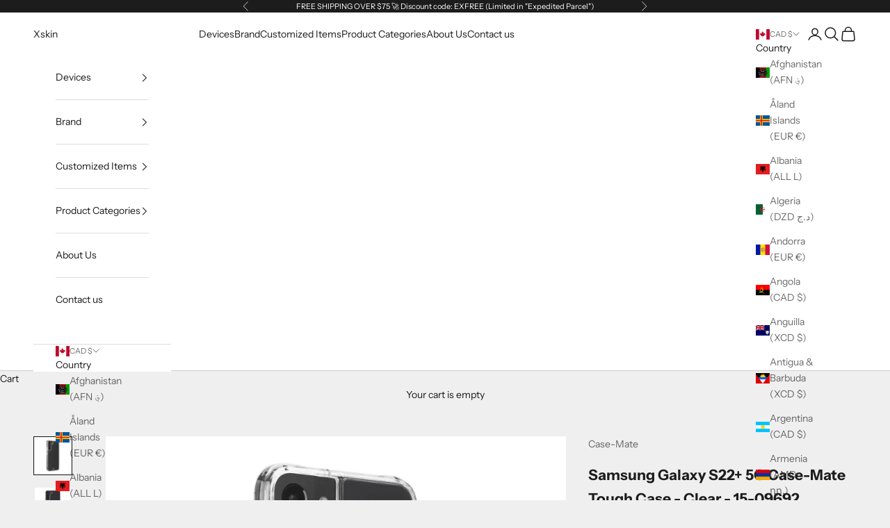

--- FILE ---
content_type: text/javascript; charset=utf-8
request_url: https://xskin.ca/products/samsung-galaxy-s22-5g-case-mate-tough-case-clear-15-09692.js
body_size: 1059
content:
{"id":7565489701088,"title":"Samsung Galaxy S22+ 5G Case-Mate Tough Case - Clear - 15-09692","handle":"samsung-galaxy-s22-5g-case-mate-tough-case-clear-15-09692","description":"Clear, sleek and protective. The Case-Mate Tough Clear features 10-foot drop protection and a one-piece minimalistic design that will fit every occasion.\u003ch4\u003eDescription\u003c\/h4\u003e\u003cbr\u003e\u003cp\u003eWith 10-foot drop test protection, the flexible sides offer enhanced grip and make it easy to get this case on and off. The minimalist design of the Tough Clear is ideal for anyone who doesn’t love putting their phone in a case, but also doesn’t want to take any chances.\u003c\/p\u003e\u003ch4\u003eAdditional Features\u003c\/h4\u003e\u003cul\u003e  \u003cli\u003e10 ft Drop Protection\r\n  \u003c\/li\u003e\r\n  \u003cli\u003eOne piece platform for easy installation\r\n  \u003c\/li\u003e\r\n  \u003cli\u003eRefined metallic buttons\r\n  \u003c\/li\u003e\r\n  \u003cli\u003eResists UV Yellowing \u0026amp; Scratching\r\n  \u003c\/li\u003e\r\n  \u003cli\u003eLifetime warranty\r\n  \u003c\/li\u003e\r\n\u003c\/ul\u003e","published_at":"2022-02-18T13:05:15-08:00","created_at":"2022-02-18T13:05:15-08:00","vendor":"Case-Mate","type":"Cases","tags":["510798650463","tag-brand:Case-Mate","tag-category:Handsets Everyday Protection","tag-device-brand:Samsung","tag-device:Galaxy S22+ 5G"],"price":2999,"price_min":2999,"price_max":2999,"available":true,"price_varies":false,"compare_at_price":null,"compare_at_price_min":0,"compare_at_price_max":0,"compare_at_price_varies":false,"variants":[{"id":42454608543968,"title":"Default Title","option1":"Default Title","option2":null,"option3":null,"sku":"15-09692","requires_shipping":true,"taxable":true,"featured_image":null,"available":true,"name":"Samsung Galaxy S22+ 5G Case-Mate Tough Case - Clear - 15-09692","public_title":null,"options":["Default Title"],"price":2999,"weight":1000,"compare_at_price":null,"inventory_management":"shopify","barcode":"840171710878","requires_selling_plan":false,"selling_plan_allocations":[]}],"images":["\/\/cdn.shopify.com\/s\/files\/1\/2998\/3840\/files\/15-09692-1.jpg?v=1685557622","\/\/cdn.shopify.com\/s\/files\/1\/2998\/3840\/files\/15-09692-2.jpg?v=1685557625"],"featured_image":"\/\/cdn.shopify.com\/s\/files\/1\/2998\/3840\/files\/15-09692-1.jpg?v=1685557622","options":[{"name":"Title","position":1,"values":["Default Title"]}],"url":"\/products\/samsung-galaxy-s22-5g-case-mate-tough-case-clear-15-09692","media":[{"alt":null,"id":31585399472352,"position":1,"preview_image":{"aspect_ratio":1.0,"height":2000,"width":2000,"src":"https:\/\/cdn.shopify.com\/s\/files\/1\/2998\/3840\/files\/15-09692-1.jpg?v=1685557622"},"aspect_ratio":1.0,"height":2000,"media_type":"image","src":"https:\/\/cdn.shopify.com\/s\/files\/1\/2998\/3840\/files\/15-09692-1.jpg?v=1685557622","width":2000},{"alt":null,"id":31585399570656,"position":2,"preview_image":{"aspect_ratio":1.0,"height":2000,"width":2000,"src":"https:\/\/cdn.shopify.com\/s\/files\/1\/2998\/3840\/files\/15-09692-2.jpg?v=1685557625"},"aspect_ratio":1.0,"height":2000,"media_type":"image","src":"https:\/\/cdn.shopify.com\/s\/files\/1\/2998\/3840\/files\/15-09692-2.jpg?v=1685557625","width":2000}],"requires_selling_plan":false,"selling_plan_groups":[]}